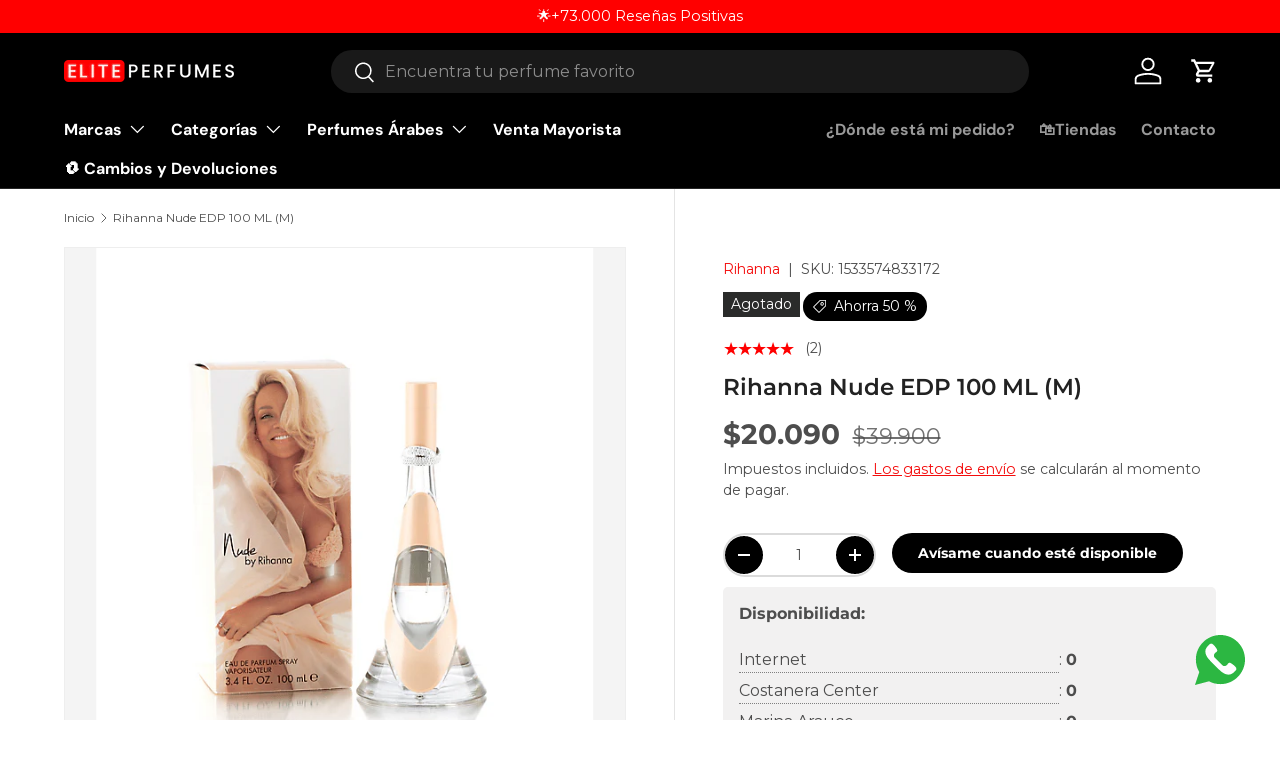

--- FILE ---
content_type: text/javascript
request_url: https://www.eliteperfumes.cl/cdn/shop/t/125/assets/tracking_pedidos.js?v=182953585997331065221760125974
body_size: 662
content:
var $=jQuery.noConflict();$(document).ready(function(){try{init_form_handlers_bx()}catch(e){console.log("tracking pedidos js, error:"),console.log(e)}});function init_form_handlers_bx(){var result_div=$("#tracking_pedido_result",".tracker_pedido");result_div.css("display","none"),""+$("#track_link").html(),$("#track_link",".tracker_pedido").on("click",function(){do_tracking_envio()}),$("#track_input",".tracker_pedido").on("keypress",function(e){var key=e.which;if(key==13)return do_tracking_envio(),!1})}function do_tracking_envio(){var tracking_enviame=$.trim($("#track_input",".tracker_pedido").val());if(""+tracking_enviame,tracking_enviame==="")return tracking_page_error_codigo("Debe escribir el n\xFAmero del pedido a rastrear",!0),!1;tracking_page_error_codigo("",!1),tracking_page_error_form("",!1),tracking_page_get_info_envio(tracking_enviame,"")}function tracking_page_get_info_envio($pedido_id,$destino){""+$pedido_id+$destino,tracking_page_get_enviame($pedido_id)}function tracking_page_get_enviame($pedido_id){tracking_page_spinner(!0,"Obteniendo datos del pedido..."),$.ajax({url:"https://perfumify.cl/shopify-bluexpress/webhooks/get_tracking_enviame.php?tr=yes&oid="+$pedido_id,jsonp:"callback",dataType:"jsonp"}).done(function(jqXHR,textStatus){tracking_page_spinner(!1,"");var res=tracking_page_display_enviame_data(jqXHR)}).fail(function(jqXHR,textStatus){tracking_page_spinner(!1,""),console.log("respuesta error"),console.log(jqXHR)})}function tracking_page_display_timeline($status,$status_id,$status_name){var ok=$status===1||$status===2||$status===3,timeline=$("#timeline_tracking");if(!ok)return timeline.css("display","none"),!1;$(".status_track",timeline).html("Estado: <span class='status_text'>"+$status_name+"</span> ");var status_li="li#state_"+$status;$("li",timeline).removeClass("current_status_track"),$(status_li,timeline).addClass("current_status_track"),timeline.css("display","block")}function tracking_page_display_enviame_data($str){var result_div=$("#tracking_pedido_result",".tracker_pedido");result_div.css("display","block");var html="";result_div.html("");var pedido_id=$.trim($("#track_input",".tracker_pedido").val());if($str.data[0]==null)return html+="<p style='color:#790000'>Tu pedido <strong>"+pedido_id+"</strong> est\xE1 en proceso de preparaci\xF3n.<br/>Te avisaremos cuando est\xE9 listo para que puedas seguirlo en este enlace.<br/><strong>Este seguimiento es v\xE1lido solo para despachos a domicilio.</strong></p>",result_div.append(html),!1;let datos=$str.data[0];var order_id=datos.orderId;if(datos.orderId==null)return html+="<p style='color:#790000'>Tu pedido <strong>"+pedido_id+"</strong> est\xE1 en proceso de preparaci\xF3n.<br/>Te avisaremos cuando est\xE9 listo para que puedas seguirlo en este enlace.<br/><strong>Este seguimiento es v\xE1lido solo para despachos a domicilio.</strong></p>",result_div.append(html),!1;var tracking_number=datos.orderId;let cliente_email=datos.buyer.email,servicio=datos.serviceDesc,tracking_data_arr=datos.packages[0].trackings;if(order_id==null)return html+="<p style='color.red'>El pedido "+pedido_id+" no ha podido ser rastreado.Si desea m\xE1s informaci\xF3n, por favor comun\xEDquese con nosotros.</p>",result_div.append(html),!1;html+="<p><label>C\xF3digo de rastreo para pedido "+pedido_id+":<label> <strong>"+tracking_number+"</strong></p>";let i,len=tracking_data_arr.length,status_id="",status_name="";for(i=0;i<len;i++){let track=tracking_data_arr[i],fecha=track.eventDate,tipo=track.eventType,tipo_desc=track.eventTypeDesc,code=track.eventCode,code_desc=track.eventCodeDesc;tipo==="EV"&&((code==="LD"||code==="IC"||code==="DL")&&(status_id=code,status_name=code_desc),console.log(code_desc))}var status_timeline=0;status_id==="LD"?status_timeline=1:status_id==="IC"?status_timeline=2:status_id==="DL"&&(status_timeline=3),tracking_page_display_timeline(status_timeline,status_id,status_name),result_div.append(html)}function tracking_page_error_form($msg,$display){$display===!1?$("#error_tracking_form",".tracker_pedido").html("").css("display","none"):$("#error_tracking_form",".tracker_pedido").html($msg).css("display","block").css("color","red")}function tracking_page_error_codigo($msg,$display){$display===!1?($("#error_tracking_code",".tracker_pedido").html("").css("display","none"),$("#tracking_enviame",".tracker_pedido").css("border","1px solid #ddd")):($("#error_tracking_code",".tracker_pedido").html($msg).css("display","block").css("color","red"),$("#tracking_enviame",".tracker_pedido").css("border","2px solid red"))}function tracking_page_spinner($display,$msg){$display===!1?$("#info_tracking_form",".tracker_pedido").html("").css("display","none"):$("#info_tracking_form",".tracker_pedido").html($msg).css("display","block").css("color","#4d4d4d")}function tracking_page_info_log($str){}
//# sourceMappingURL=/cdn/shop/t/125/assets/tracking_pedidos.js.map?v=182953585997331065221760125974


--- FILE ---
content_type: text/javascript; charset=utf-8
request_url: https://www.eliteperfumes.cl/products/rihanna-nude-edp-100-ml-m.js
body_size: 572
content:
{"id":1591037001764,"title":"Rihanna Nude EDP 100 ML (M)","handle":"rihanna-nude-edp-100-ml-m","description":"\u003cp\u003eNude EDP 100 ML (M)Nude de Rihanna es una fragancia de la familia olfativa Floral Frutal para Mujeres. Nude se lanzó en 2012. Las Notas de Salida son guayaba, mandarina y pera; las Notas de Corazón son flor de azahar del naranjo, jazmín sambac (sampaguita) y gardenia; las Notas de Fondo son sándalo, orquídea de vainilla y almizcle.\u003c\/p\u003e","published_at":"2019-11-21T19:17:01-03:00","created_at":"2019-09-06T14:05:13-04:00","vendor":"Rihanna","type":"","tags":["100 ML","Dulce","Día","Floral","Frutal","llegahoy","Mujer","nomad","Otoño","PRICE","PRICING","Primavera","REMATE","Verano"],"price":2009000,"price_min":2009000,"price_max":2009000,"available":false,"price_varies":false,"compare_at_price":3990000,"compare_at_price_min":3990000,"compare_at_price_max":3990000,"compare_at_price_varies":false,"variants":[{"id":12243337412644,"title":"Default Title","option1":"Default Title","option2":null,"option3":null,"sku":"1533574833172","requires_shipping":true,"taxable":true,"featured_image":{"id":15131129413668,"product_id":1591037001764,"position":1,"created_at":"2020-08-25T07:57:45-04:00","updated_at":"2020-08-25T07:57:45-04:00","alt":null,"width":560,"height":632,"src":"https:\/\/cdn.shopify.com\/s\/files\/1\/0004\/8444\/2148\/products\/rihanna-rihanna-nude-edp-100-ml-m-14955698421796.png?v=1598356665","variant_ids":[12243337412644]},"available":false,"name":"Rihanna Nude EDP 100 ML (M)","public_title":null,"options":["Default Title"],"price":2009000,"weight":400,"compare_at_price":3990000,"inventory_management":"shopify","barcode":"608940552353","featured_media":{"alt":null,"id":7304538751012,"position":1,"preview_image":{"aspect_ratio":0.886,"height":632,"width":560,"src":"https:\/\/cdn.shopify.com\/s\/files\/1\/0004\/8444\/2148\/products\/rihanna-rihanna-nude-edp-100-ml-m-14955698421796.png?v=1598356665"}},"quantity_rule":{"min":1,"max":null,"increment":1},"quantity_price_breaks":[],"requires_selling_plan":false,"selling_plan_allocations":[]}],"images":["\/\/cdn.shopify.com\/s\/files\/1\/0004\/8444\/2148\/products\/rihanna-rihanna-nude-edp-100-ml-m-14955698421796.png?v=1598356665"],"featured_image":"\/\/cdn.shopify.com\/s\/files\/1\/0004\/8444\/2148\/products\/rihanna-rihanna-nude-edp-100-ml-m-14955698421796.png?v=1598356665","options":[{"name":"Title","position":1,"values":["Default Title"]}],"url":"\/products\/rihanna-nude-edp-100-ml-m","media":[{"alt":null,"id":7304538751012,"position":1,"preview_image":{"aspect_ratio":0.886,"height":632,"width":560,"src":"https:\/\/cdn.shopify.com\/s\/files\/1\/0004\/8444\/2148\/products\/rihanna-rihanna-nude-edp-100-ml-m-14955698421796.png?v=1598356665"},"aspect_ratio":0.886,"height":632,"media_type":"image","src":"https:\/\/cdn.shopify.com\/s\/files\/1\/0004\/8444\/2148\/products\/rihanna-rihanna-nude-edp-100-ml-m-14955698421796.png?v=1598356665","width":560}],"requires_selling_plan":false,"selling_plan_groups":[]}

--- FILE ---
content_type: text/json
request_url: https://conf.config-security.com/model
body_size: 304
content:
{"title":"recommendation AI model (keras)","structure":"release_id=0x45:38:76:23:4f:41:56:5f:2f:76:35:75:33:7f:50:59:59:3d:2e:30:4e:2e:36:5f:52:3b:73:43:51;keras;u2j0cmwuchip2vdv5m9oklyo2ilkdn990m6c9cc748g2c3v9807zd48sl4ofpoklsrx93f3w","weights":"../weights/45387623.h5","biases":"../biases/45387623.h5"}

--- FILE ---
content_type: text/javascript; charset=utf-8
request_url: https://www.eliteperfumes.cl/products/rihanna-nude-edp-100-ml-m.js
body_size: 643
content:
{"id":1591037001764,"title":"Rihanna Nude EDP 100 ML (M)","handle":"rihanna-nude-edp-100-ml-m","description":"\u003cp\u003eNude EDP 100 ML (M)Nude de Rihanna es una fragancia de la familia olfativa Floral Frutal para Mujeres. Nude se lanzó en 2012. Las Notas de Salida son guayaba, mandarina y pera; las Notas de Corazón son flor de azahar del naranjo, jazmín sambac (sampaguita) y gardenia; las Notas de Fondo son sándalo, orquídea de vainilla y almizcle.\u003c\/p\u003e","published_at":"2019-11-21T19:17:01-03:00","created_at":"2019-09-06T14:05:13-04:00","vendor":"Rihanna","type":"","tags":["100 ML","Dulce","Día","Floral","Frutal","llegahoy","Mujer","nomad","Otoño","PRICE","PRICING","Primavera","REMATE","Verano"],"price":2009000,"price_min":2009000,"price_max":2009000,"available":false,"price_varies":false,"compare_at_price":3990000,"compare_at_price_min":3990000,"compare_at_price_max":3990000,"compare_at_price_varies":false,"variants":[{"id":12243337412644,"title":"Default Title","option1":"Default Title","option2":null,"option3":null,"sku":"1533574833172","requires_shipping":true,"taxable":true,"featured_image":{"id":15131129413668,"product_id":1591037001764,"position":1,"created_at":"2020-08-25T07:57:45-04:00","updated_at":"2020-08-25T07:57:45-04:00","alt":null,"width":560,"height":632,"src":"https:\/\/cdn.shopify.com\/s\/files\/1\/0004\/8444\/2148\/products\/rihanna-rihanna-nude-edp-100-ml-m-14955698421796.png?v=1598356665","variant_ids":[12243337412644]},"available":false,"name":"Rihanna Nude EDP 100 ML (M)","public_title":null,"options":["Default Title"],"price":2009000,"weight":400,"compare_at_price":3990000,"inventory_management":"shopify","barcode":"608940552353","featured_media":{"alt":null,"id":7304538751012,"position":1,"preview_image":{"aspect_ratio":0.886,"height":632,"width":560,"src":"https:\/\/cdn.shopify.com\/s\/files\/1\/0004\/8444\/2148\/products\/rihanna-rihanna-nude-edp-100-ml-m-14955698421796.png?v=1598356665"}},"quantity_rule":{"min":1,"max":null,"increment":1},"quantity_price_breaks":[],"requires_selling_plan":false,"selling_plan_allocations":[]}],"images":["\/\/cdn.shopify.com\/s\/files\/1\/0004\/8444\/2148\/products\/rihanna-rihanna-nude-edp-100-ml-m-14955698421796.png?v=1598356665"],"featured_image":"\/\/cdn.shopify.com\/s\/files\/1\/0004\/8444\/2148\/products\/rihanna-rihanna-nude-edp-100-ml-m-14955698421796.png?v=1598356665","options":[{"name":"Title","position":1,"values":["Default Title"]}],"url":"\/products\/rihanna-nude-edp-100-ml-m","media":[{"alt":null,"id":7304538751012,"position":1,"preview_image":{"aspect_ratio":0.886,"height":632,"width":560,"src":"https:\/\/cdn.shopify.com\/s\/files\/1\/0004\/8444\/2148\/products\/rihanna-rihanna-nude-edp-100-ml-m-14955698421796.png?v=1598356665"},"aspect_ratio":0.886,"height":632,"media_type":"image","src":"https:\/\/cdn.shopify.com\/s\/files\/1\/0004\/8444\/2148\/products\/rihanna-rihanna-nude-edp-100-ml-m-14955698421796.png?v=1598356665","width":560}],"requires_selling_plan":false,"selling_plan_groups":[]}